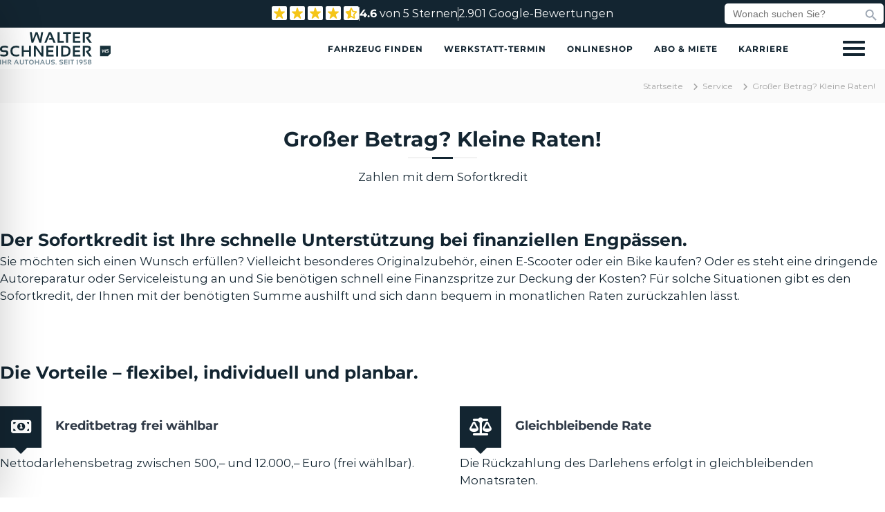

--- FILE ---
content_type: image/svg+xml
request_url: https://www.walter-schneider.de/wp-content/uploads/2020/07/WSLogoWeb.svg
body_size: 5694
content:
<svg id="a68cbc75-9732-41e3-b518-6db69c4f0ad5" data-name="Ebene 1" xmlns="http://www.w3.org/2000/svg" viewBox="0 0 273.99 80.68">
  <defs>
    <style>
      .ee754c9b-aa5f-4bf1-bfd6-1e82182815a8 {
        fill: #17313a;
      }

      .a058a8a5-8bb9-4e7f-978f-042351320dc9 {
        fill: #6e8591;
      }

      .b7629b8c-4328-4265-b92d-eaadf3e27008 {
        fill: #fff;
      }
    </style>
  </defs>
  <title>WSLogoWeb</title>
  <g>
    <path class="ee754c9b-aa5f-4bf1-bfd6-1e82182815a8" d="M170.81,441.32q10.89,0,10.88-8.24,0-7.32-8.55-7.32H169q-3.19,0-3.19-2.93,0-3.85,6.59-3.85a23.69,23.69,0,0,1,8.34,1.47v-4.4a27,27,0,0,0-8.34-1.28q-11.44,0-11.44,8.06,0,7.32,8,7.32h4.1q3.71,0,3.7,2.93,0,4-6,4a25.5,25.5,0,0,1-8.89-1.46V440a28.78,28.78,0,0,0,8.89,1.28Zm37.75-5.67a18.36,18.36,0,0,1-7.32,1.46q-9.44,0-9.43-9.43,0-8.7,9.43-8.7a18.2,18.2,0,0,1,7.32,1.47v-4.4a21.72,21.72,0,0,0-7.69-1.28q-14.1,0-14.1,12.91,0,13.63,14.1,13.64a21.72,21.72,0,0,0,7.69-1.28v-4.39Zm11.3,5.49V430h12.91v11.17h4.86V415h-4.86v10.81H219.86V415H215v26.19Zm29.8,0V421.66l13.83,19.48h4.85V415h-4.67V434L249.85,415H245v26.19Zm26-26.19v26.19h18.18v-4.21H280.47v-6.87H293v-4.34H280.52v-6.59h13.11V415Zm24.54,0v26.19h4.85V415Zm17.07,22V419.17h5.41q8.14,0,8.14,8.16,0,9.6-8.14,9.6Zm5.41,4.21q13,0,13-13.81,0-12.37-13-12.38H312.47v26.19Zm19-26.19v26.19H359.9v-4.21H346.48v-6.87H359v-4.34H346.54v-6.59h13.11V415Zm29.49,26.15V419.22h6.65c2.17,0,3.25,1,3.25,2.89q0,4.22-6.95,5.41v2.21l8,11.41h6.12l-8.3-11.32q6.26-3.1,6.25-7.85,0-7-8-7H366.26V441.1Z" transform="translate(-161 -380.89)"/>
    <path class="ee754c9b-aa5f-4bf1-bfd6-1e82182815a8" d="M239,407.07h4.56l7.72-20.54,7.2,20.54h4.61L268,380.89h-4.78l-3,18.07-6.37-18.07h-4.67l-6.81,18.8-2.8-18.8H234.7L239,407.07Zm45.6-21.18,4.12,9.83h-5.28l-1.66,4.21h8.69l3,7.14h5.22l-11.35-26.18h-5.22L271,407.07h5l8.63-21.18Zm19.16-5v26.18H319v-4.21h-10.4v-22Zm13.46,0v4.21h7.51v22h4.85v-22h7.51v-4.21Zm24.49,0v26.18H359.9v-4.21H346.48V396H359v-4.34H346.54v-6.6h13.11v-4.17ZM371.21,407V385.16h6.65q3.25,0,3.25,2.89,0,4.21-6.95,5.4v2.22l8,11.4h6.12l-8.3-11.31q6.26-3.12,6.25-7.86,0-7-8-7H366.26V407Z" transform="translate(-161 -380.89)"/>
    <path class="a058a8a5-8bb9-4e7f-978f-042351320dc9" d="M161.14,449.48v11.76h2.18V449.48Zm7.67,11.76v-5h5.8v5h2.18V449.48h-2.18v4.85h-5.8v-4.85h-2.18v11.76Zm13.51,0v-9.84h3c1,0,1.46.44,1.46,1.3,0,1.27-1,2.07-3.12,2.43v1l3.57,5.12H190l-3.73-5.08q2.81-1.4,2.81-3.53,0-3.15-3.6-3.15H180.1v11.75Zm19.15-9.51,1.85,4.42H201L200.2,458h3.91l1.34,3.21h2.35l-5.1-11.76h-2.35l-5,11.76h2.24l3.87-9.52Zm13.67,9.6c3.37,0,5.06-1.56,5.06-4.7v-7.14H218v7.14c0,1.87-1,2.81-2.88,2.81s-2.88-.94-2.88-2.81v-7.14h-2.18v7.14c0,3.14,1.69,4.7,5.06,4.7Zm7.13-11.84v1.89h3.38v9.87h2.18v-9.87h3.37v-1.89Zm12.86,5.85c0-2.7,1.21-4,3.64-4s3.56,1.34,3.56,4-1.19,4.1-3.56,4.1-3.64-1.37-3.64-4.1Zm3.64,6q5.82,0,5.82-5.94t-5.82-6c-3.94,0-5.9,2-5.9,6q.25,5.94,5.9,5.94Zm10.9-.08v-5h5.8v5h2.18V449.48h-2.18v4.85h-5.8v-4.85h-2.18v11.76ZM266,451.72l1.85,4.42h-2.37l-.75,1.89h3.91l1.34,3.21h2.35l-5.1-11.76h-2.35l-5,11.76h2.24l3.87-9.52Zm13.67,9.6c3.37,0,5.06-1.56,5.06-4.7v-7.14h-2.18v7.14c0,1.87-1,2.81-2.88,2.81s-2.88-.94-2.88-2.81v-7.14h-2.18v7.14c0,3.14,1.69,4.7,5.06,4.7Zm12.16,0q4.89,0,4.89-3.7,0-3.28-3.84-3.29h-1.85c-.95,0-1.43-.44-1.43-1.31,0-1.16,1-1.73,3-1.73a10.65,10.65,0,0,1,3.75.66v-2a12.16,12.16,0,0,0-3.75-.57c-3.42,0-5.14,1.2-5.14,3.62,0,2.19,1.21,3.29,3.61,3.29h1.85c1.1,0,1.66.43,1.66,1.31,0,1.21-.9,1.81-2.71,1.81a11.41,11.41,0,0,1-4-.66v2a13.05,13.05,0,0,0,4,.57Zm7.17-2.09v2h2.18v-2Zm13.42,2.09q4.88,0,4.88-3.7,0-3.28-3.84-3.29h-1.84c-1,0-1.43-.44-1.43-1.31,0-1.16,1-1.73,3-1.73a10.63,10.63,0,0,1,3.74.66v-2a12.14,12.14,0,0,0-3.74-.57c-3.43,0-5.14,1.2-5.14,3.62q0,3.28,3.61,3.29h1.84c1.11,0,1.66.43,1.66,1.31,0,1.21-.9,1.81-2.7,1.81a11.38,11.38,0,0,1-4-.66v2a13,13,0,0,0,4,.57ZM320,449.48v11.76h8.17v-1.89h-6v-3.09h5.63v-1.95H322.2v-3h5.89v-1.87Zm11,0v11.76h2.18V449.48Zm4.26,0v1.89h3.37v9.87h2.18v-9.87h3.38v-1.89Zm18.55,11.76v-12l-3.41,1.15v.9h1.23v10Zm7.74-11.87q-4.64,0-4.64,3.95,0,3.71,4.31,3.7a5,5,0,0,0,2-.43,8.91,8.91,0,0,1-4,3.28l1,1.7q5.67-3,5.66-7.59t-4.41-4.61Zm2.32,4.66a2.12,2.12,0,0,1-.15.87,7.53,7.53,0,0,1-2.42.39c-1.49,0-2.24-.65-2.24-2,0-1.48.8-2.22,2.41-2.22s2.4,1,2.4,2.93Zm4.5,2a13.6,13.6,0,0,1,3.45-.41c1.51,0,2.27.63,2.27,1.89s-.79,2.06-2.35,2.06a10.25,10.25,0,0,1-3.37-.58v1.81a11.36,11.36,0,0,0,3.29.49q4.61,0,4.61-3.78,0-3.62-4.45-3.62a4,4,0,0,0-1.36.18l.2-2.89h5.15v-1.73h-7l-.41,6.58Zm14.7,5.26q4.53,0,4.53-3.57a2.89,2.89,0,0,0-1.79-2.72,2.78,2.78,0,0,0,1.46-2.66c0-2-1.43-3-4.28-3s-4.28,1-4.28,3a2.78,2.78,0,0,0,1.42,2.66,2.89,2.89,0,0,0-1.75,2.72c0,2.38,1.57,3.57,4.69,3.57Zm0-7.15c-1.42,0-2.14-.52-2.14-1.55s.71-1.33,2.12-1.33,2.08.44,2.08,1.33-.69,1.55-2.06,1.55Zm.08,5.26c-1.7,0-2.55-.54-2.55-1.63s.82-1.74,2.45-1.74,2.41.58,2.41,1.74-.77,1.63-2.31,1.63Z" transform="translate(-161 -380.89)"/>
    <polygon class="ee754c9b-aa5f-4bf1-bfd6-1e82182815a8" points="273.99 53.06 273.99 33.75 247.93 33.75 247.93 59.81 267.24 59.81 273.99 53.06 273.99 53.06"/>
    <polygon class="b7629b8c-4328-4265-b92d-eaadf3e27008" points="252.46 42.77 253.99 42.77 254.86 48.61 256.97 42.77 258.42 42.77 260.4 48.38 261.32 42.77 262.81 42.77 261.28 50.9 259.84 50.9 257.61 44.52 255.21 50.9 253.8 50.9 252.46 42.77 252.46 42.77"/>
    <path class="b7629b8c-4328-4265-b92d-eaadf3e27008" d="M427.09,430.48c1.25,0,1.87-.41,1.87-1.25,0-.6-.38-.91-1.15-.91h-1.27c-1.67,0-2.5-.76-2.5-2.27,0-1.67,1.19-2.5,3.55-2.5a8.17,8.17,0,0,1,2.59.4v1.36a7.42,7.42,0,0,0-2.59-.45c-1.36,0-2,.39-2,1.19,0,.61.33.91,1,.91h1.27c1.77,0,2.65.76,2.65,2.27,0,1.71-1.12,2.56-3.37,2.56a.66.66,0,1,1,0-1.31Z" transform="translate(-161 -380.89)"/>
    <polygon class="b7629b8c-4328-4265-b92d-eaadf3e27008" points="261.14 50.9 266.09 50.9 266.09 49.59 261.14 49.59 261.14 50.9 261.14 50.9"/>
  </g>
</svg>


--- FILE ---
content_type: image/svg+xml
request_url: https://www.walter-schneider.de/wp-content/uploads/2022/01/logo_kia.svg
body_size: 1114
content:
<?xml version="1.0" encoding="utf-8"?>
<!-- Generator: Adobe Illustrator 26.0.3, SVG Export Plug-In . SVG Version: 6.00 Build 0)  -->
<svg version="1.1" id="Ebene_1" xmlns="http://www.w3.org/2000/svg" xmlns:xlink="http://www.w3.org/1999/xlink" x="0px" y="0px"
	 viewBox="0 0 84 84" style="enable-background:new 0 0 84 84;" xml:space="preserve">
<style type="text/css">
	.st0{fill:none;}
	.st1{fill:#6E8490;}
</style>
<rect x="-14" y="-14" class="st0" width="112" height="112"/>
<g>
	<path class="st1" d="M46.5,48c0,0.1,0,0.2,0.1,0.2c0,0,0.1,0,0.1,0l17.4-11.3c0.3-0.2,0.6-0.3,1-0.3H69c0.6,0,1,0.4,1,1v7.3
		c0,0.9-0.2,1.4-1,1.9l-4.7,2.8c-0.1,0-0.1,0.1-0.2,0.1c-0.1,0-0.1,0-0.1-0.2v-8.5c0-0.1,0-0.2-0.1-0.2c0,0-0.1,0-0.1,0l-12.8,8.3
		c-0.4,0.2-0.6,0.3-1,0.3h-8.5c-0.6,0-1-0.4-1-1V37.7c0-0.1,0-0.1-0.1-0.1c0,0-0.1,0-0.1,0L32,42.7c-0.1,0-0.1,0.1-0.1,0.1
		s0,0.1,0.1,0.1l6,6c0.1,0.1,0.1,0.1,0.1,0.2c0,0.1-0.1,0.1-0.2,0.1h-5.4c-0.4,0-0.8-0.1-1-0.3l-3.6-3.6c0,0-0.1-0.1-0.1-0.1
		c0,0-0.1,0-0.1,0l-6.1,3.7c-0.4,0.2-0.6,0.3-1,0.3H15c-0.6,0-1-0.4-1-1V41c0-0.9,0.2-1.4,1-1.9l4.7-2.8c0,0,0.1,0,0.1,0
		c0.1,0,0.1,0.1,0.1,0.2v9.6c0,0.1,0,0.1,0.1,0.1c0,0,0.1,0,0.1-0.1l15.8-9.5c0.4-0.2,0.6-0.3,1-0.3h8.5c0.6,0,1,0.4,1,1L46.5,48
		L46.5,48z"/>
</g>
</svg>
